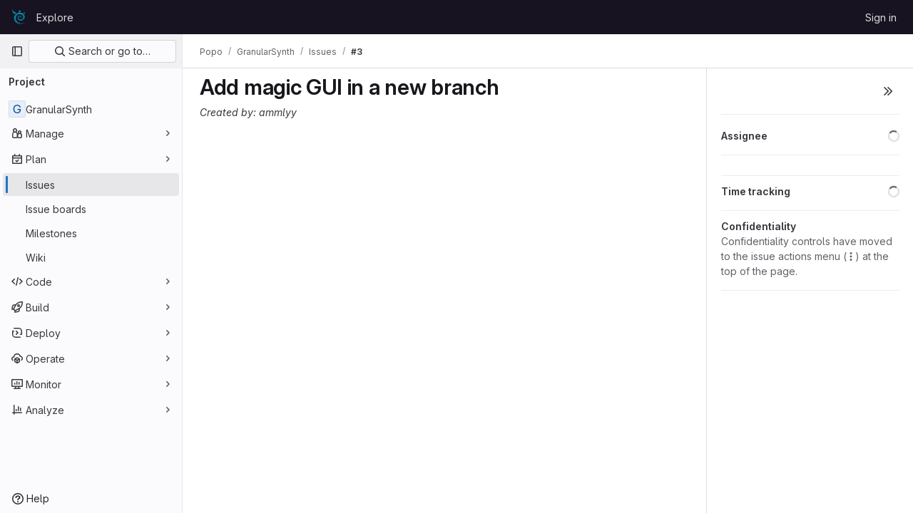

--- FILE ---
content_type: text/css; charset=utf-8
request_url: https://git.eigenlab.org/assets/page_bundles/incidents-3926481f8144c431239d8789c4d53071733c3fb8e3b13f10943992d3ce982fba.css
body_size: 691
content:
@keyframes blinking-dot{0%{opacity:1}25%{opacity:.4}75%{opacity:.4}100%{opacity:1}}.issuable-discussion.incident-timeline-events .main-notes-list::before{content:none}.timeline-event{grid-template-columns:auto minmax(0, 1fr) 2rem}.gl-dark .timeline-event-icon{background-color:#18171d;color:#737278}.create-timeline-event,.edit-timeline-event,.timeline-event{gap:1rem}.create-timeline-event .md-area .gl-form-textarea,.edit-timeline-event .md-area .gl-form-textarea{--tw-shadow:0 0 #0000;--tw-shadow-colored:0 0 #0000;box-shadow:var(--tw-ring-offset-shadow, 0 0 #0000), var(--tw-ring-shadow, 0 0 #0000), var(--tw-shadow)}.timeline-entry-vertical-line::before,.timeline-entry-vertical-line::after{content:"";border-left:2px solid #ececef;position:absolute;left:20px;height:calc(100% + 1rem);top:-1rem}.gl-dark .timeline-entry-vertical-line::before,.gl-dark .timeline-entry-vertical-line::after{border-color:var(--gray-50)}.timeline-entry-vertical-line:first-child::before{content:none}.timeline-entry-vertical-line:first-child::after{top:1rem;height:calc(100% + 1rem)}.timeline-entry-vertical-line:last-child::before{top:-1rem !important;height:2.5rem}.timeline-entry-vertical-line:last-child::after{content:none}.timeline-entry:not(:last-child) .timeline-event-border{padding-bottom:.5rem}.timeline-entry:not(:last-child) .timeline-event-border::after{content:"";position:absolute;border-color:var(--gl-border-color-subtle, var(--gl-color-neutral-50, #ececef));border-width:1px;border-bottom-style:solid;width:calc(100% - 2.5rem - 1rem);bottom:.5rem}.gl-dark .timeline-entry:not(:last-child) .timeline-event-border::after{border-color:var(--gray-50)}.timeline-group:last-child .timeline-entry:last-child .timeline-event-bottom-border,.timeline-group:last-child .create-timeline-event .timeline-event-bottom-border{border-bottom-style:solid;border-bottom-color:var(--gl-border-color-default);border-bottom-width:1px;padding-top:1rem}.timeline-event-note .md p{color:var(--gray-700)}@media(max-width: 768px){.timeline-event-note-date{width:100%}}


--- FILE ---
content_type: text/javascript; charset=utf-8
request_url: https://git.eigenlab.org/assets/webpack/pages.projects.issues.show.dd5ea064.chunk.js
body_size: 671
content:
(this.webpackJsonp=this.webpackJsonp||[]).push([[718],{241:function(e,n,t){t("HVBj"),t("gjpc"),e.exports=t("v07w")},ejqx:function(e,n,t){"use strict";t.d(n,"a",(function(){return i})),t.d(n,"c",(function(){return s})),t.d(n,"b",(function(){return u}));t("byxs");const i="support-bot",s=function(e){try{var n;const t=document.getElementById(e);return null!=t&&null!==(n=t.dataset)&&void 0!==n&&n.initial?JSON.parse(t.dataset.initial):null}catch{return null}},u=function(e){return"incident"===(null==(n=e)?void 0:n.issueType)||function(e){return"issue"===(null==e?void 0:e.issueType)&&(null==e?void 0:e.authorUsername)===i}(e);var n}},v07w:function(e,n,t){"use strict";t.r(n);var i=t("ejqx");const s=Object(i.c)("js-issuable-app");!Object(i.b)(s)&&gon.features.workItemsViewPreference&&gon.current_user_use_work_items_view?async function(){const[{initWorkItemsRoot:e}]=await Promise.all([Promise.all([t.e(27),t.e(40),t.e(51),t.e(41),t.e(857)]).then(t.bind(null,"CmgX"))]);e({workItemType:"issue"})}():async function(){const[{initShow:e}]=await Promise.all([Promise.all([t.e(27),t.e(42),t.e(40),t.e(51),t.e(856)]).then(t.bind(null,"0YcL"))]);e()}()}},[[241,1,0,2]]]);
//# sourceMappingURL=pages.projects.issues.show.dd5ea064.chunk.js.map

--- FILE ---
content_type: text/javascript; charset=utf-8
request_url: https://git.eigenlab.org/assets/webpack/commons-pages.groups.new-pages.import.gitlab_projects.new-pages.import.manifest.new-pages.projects.n-a0973272.dc791a28.chunk.js
body_size: 13566
content:
(this.webpackJsonp=this.webpackJsonp||[]).push([[79,86],{"3A1J":function(t,e,n){"use strict";var o=n("z1xw"),i=n("4lAS"),r=n("EldY"),s=n("Pyw5"),l=n.n(s);const c={name:"ClearIconButton",components:{GlButton:i.a},directives:{GlTooltip:o.a},props:{title:{type:String,required:!1,default:()=>Object(r.b)("ClearIconButton.title","Clear")},tooltipContainer:{required:!1,default:!1,validator:t=>!1===t||"string"==typeof t||t instanceof HTMLElement}}};const a=l()({render:function(){var t=this.$createElement;return(this._self._c||t)("gl-button",this._g({directives:[{name:"gl-tooltip",rawName:"v-gl-tooltip.hover",value:{container:this.tooltipContainer},expression:"{ container: tooltipContainer }",modifiers:{hover:!0}}],staticClass:"gl-clear-icon-button",attrs:{variant:"default",category:"tertiary",size:"small",name:"clear",icon:"clear",title:this.title,"aria-label":this.title}},this.$listeners))},staticRenderFns:[]},void 0,c,void 0,!1,void 0,!1,void 0,void 0,void 0);e.a=a},"3CjL":function(t,e,n){var o=n("6+df"),i=n("3ftC");t.exports=function(t,e,n){return void 0===n&&(n=e,e=void 0),void 0!==n&&(n=(n=i(n))==n?n:0),void 0!==e&&(e=(e=i(e))==e?e:0),o(i(t),e,n)}},"3cHC":function(t,e,n){"use strict";n.d(e,"p",(function(){return i})),n.d(e,"i",(function(){return r})),n.d(e,"j",(function(){return s})),n.d(e,"B",(function(){return l})),n.d(e,"C",(function(){return c})),n.d(e,"A",(function(){return a})),n.d(e,"s",(function(){return u})),n.d(e,"r",(function(){return d})),n.d(e,"t",(function(){return f})),n.d(e,"w",(function(){return p})),n.d(e,"u",(function(){return g})),n.d(e,"v",(function(){return h})),n.d(e,"x",(function(){return b})),n.d(e,"y",(function(){return m})),n.d(e,"a",(function(){return y})),n.d(e,"b",(function(){return v})),n.d(e,"l",(function(){return w})),n.d(e,"z",(function(){return x})),n.d(e,"g",(function(){return O})),n.d(e,"o",(function(){return j})),n.d(e,"n",(function(){return C})),n.d(e,"m",(function(){return k})),n.d(e,"d",(function(){return T})),n.d(e,"k",(function(){return A})),n.d(e,"h",(function(){return S})),n.d(e,"f",(function(){return E})),n.d(e,"e",(function(){return L})),n.d(e,"q",(function(){return B})),n.d(e,"c",(function(){return _}));var o=n("ewH8");const i="sidebar-portal-mount",r="js-super-sidebar-toggle-collapse",s="js-super-sidebar-toggle-expand",l=o.default.observable({ready:!1}),c=o.default.observable({isCollapsed:!1,hasPeeked:!1,isPeek:!1,isPeekable:!1,isHoverPeek:!1,wasHoverPeek:!1}),a=o.default.observable({commands:[],isShown:!1}),u=200,d=500,f="closed",p="will-open",g="open",h="will-close",b="item_without_id",m="nav_panel_unknown",y="click_menu_item",v="click_pinned_menu_item",w=["group","project","organization"],x={"data-track-property":"nav_user_menu","data-track-action":"click_link"},O={"data-track-property":"nav_help_menu","data-track-action":"click_link"},j="sidebar_pinned_section_expanded",C=3650,k="super-sidebar-pinned-nav-item-clicked",T=4,A="super-sidebar-nav-item-current",S=34,E={MAX_COUNT:20,ELIGIBLE_FREQUENCY:3},L=9e5,B={projects:"frequent-projects"},_="groups"},"6+df":function(t,e){t.exports=function(t,e,n){return t==t&&(void 0!==n&&(t=t<=n?t:n),void 0!==e&&(t=t>=e?t:e)),t}},KnFb:function(t,e,n){"use strict";n.d(e,"a",(function(){return c}));const o=new Map,i=new Set;let r=null;const s=t=>{o.forEach((e,n)=>{let{callback:o,eventTypes:i}=e;const s="click"===t.type&&r||t;if(!n.contains(s.target)&&i.includes(t.type))try{o(t)}catch(t){0}}),"click"===t.type&&(r=null)},l=t=>{r=t};const c={bind:(t,e)=>{const{callback:n,eventTypes:c}=function(t){let{arg:e,value:n,modifiers:o}=t;const i=Object.keys(o);return{callback:n,eventTypes:i.length>0?i:["click"]}}(e);o.has(t)||(o.set(t,{callback:n,eventTypes:c}),(t=>{t.forEach(t=>{i.has(t)||("click"===t&&document.addEventListener("mousedown",l),document.addEventListener(t,s,{capture:!0}),i.add(t))}),r=null})(c))},unbind:t=>{const e=o.get(t);var n;e&&(o.delete(t),(n=e.eventTypes).forEach(t=>{i.has(t)&&[...o.values()].every(e=>{let{eventTypes:n}=e;return!n.includes(t)})&&(document.removeEventListener(t,s),i.delete(t))}),n.includes("click")&&!i.has("click")&&document.removeEventListener("mousedown",l))}}},"V5u/":function(t,e,n){"use strict";n.d(e,"a",(function(){return l})),n.d(e,"b",(function(){return c})),n.d(e,"c",(function(){return a})),n.d(e,"d",(function(){return u})),n.d(e,"e",(function(){return r})),n.d(e,"f",(function(){return h})),n.d(e,"g",(function(){return s})),n.d(e,"h",(function(){return i})),n.d(e,"i",(function(){return o})),n.d(e,"j",(function(){return d})),n.d(e,"k",(function(){return p})),n.d(e,"l",(function(){return g})),n.d(e,"m",(function(){return f}));const o="shown",i="hidden",r="beforeClose",s="focusContent",l="ArrowDown",c="ArrowUp",a="End",u="Enter",d="Home",f="Space",p="absolute",g="fixed",h="gl-new-dropdown-contents"},WrwP:function(t,e,n){"use strict";n.r(e),n.d(e,"autoUpdate",(function(){return H})),n.d(e,"computePosition",(function(){return I})),n.d(e,"getOverflowAncestors",(function(){return _})),n.d(e,"platform",(function(){return q}));var o=n("Xz+w"),i=n("tlyx");function r(t){var e;return(null==(e=t.ownerDocument)?void 0:e.defaultView)||window}function s(t){return r(t).getComputedStyle(t)}function l(t){return t instanceof r(t).Node}function c(t){return l(t)?(t.nodeName||"").toLowerCase():"#document"}function a(t){return t instanceof r(t).HTMLElement}function u(t){return t instanceof r(t).Element}function d(t){return"undefined"!=typeof ShadowRoot&&(t instanceof r(t).ShadowRoot||t instanceof ShadowRoot)}function f(t){const{overflow:e,overflowX:n,overflowY:o,display:i}=s(t);return/auto|scroll|overlay|hidden|clip/.test(e+o+n)&&!["inline","contents"].includes(i)}function p(t){return["table","td","th"].includes(c(t))}function g(t){const e=h(),n=s(t);return"none"!==n.transform||"none"!==n.perspective||!!n.containerType&&"normal"!==n.containerType||!e&&!!n.backdropFilter&&"none"!==n.backdropFilter||!e&&!!n.filter&&"none"!==n.filter||["transform","perspective","filter"].some(t=>(n.willChange||"").includes(t))||["paint","layout","strict","content"].some(t=>(n.contain||"").includes(t))}function h(){return!("undefined"==typeof CSS||!CSS.supports)&&CSS.supports("-webkit-backdrop-filter","none")}function b(t){return["html","body","#document"].includes(c(t))}n.d(e,"arrow",(function(){return i.a})),n.d(e,"autoPlacement",(function(){return i.b})),n.d(e,"detectOverflow",(function(){return i.d})),n.d(e,"flip",(function(){return i.e})),n.d(e,"hide",(function(){return i.f})),n.d(e,"inline",(function(){return i.g})),n.d(e,"limitShift",(function(){return i.h})),n.d(e,"offset",(function(){return i.i})),n.d(e,"shift",(function(){return i.j})),n.d(e,"size",(function(){return i.k}));const m=Math.min,y=Math.max,v=Math.round,w=Math.floor,x=t=>({x:t,y:t});function O(t){const e=s(t);let n=parseFloat(e.width)||0,o=parseFloat(e.height)||0;const i=a(t),r=i?t.offsetWidth:n,l=i?t.offsetHeight:o,c=v(n)!==r||v(o)!==l;return c&&(n=r,o=l),{width:n,height:o,$:c}}function j(t){return u(t)?t:t.contextElement}function C(t){const e=j(t);if(!a(e))return x(1);const n=e.getBoundingClientRect(),{width:o,height:i,$:r}=O(e);let s=(r?v(n.width):n.width)/o,l=(r?v(n.height):n.height)/i;return s&&Number.isFinite(s)||(s=1),l&&Number.isFinite(l)||(l=1),{x:s,y:l}}const k=x(0);function T(t,e,n){var o,i;if(void 0===e&&(e=!0),!h())return k;const s=t?r(t):window;return!n||e&&n!==s?k:{x:(null==(o=s.visualViewport)?void 0:o.offsetLeft)||0,y:(null==(i=s.visualViewport)?void 0:i.offsetTop)||0}}function A(t,e,n,i){void 0===e&&(e=!1),void 0===n&&(n=!1);const s=t.getBoundingClientRect(),l=j(t);let c=x(1);e&&(i?u(i)&&(c=C(i)):c=C(t));const a=T(l,n,i);let d=(s.left+a.x)/c.x,f=(s.top+a.y)/c.y,p=s.width/c.x,g=s.height/c.y;if(l){const t=r(l),e=i&&u(i)?r(i):i;let n=t.frameElement;for(;n&&i&&e!==t;){const t=C(n),e=n.getBoundingClientRect(),o=getComputedStyle(n),i=e.left+(n.clientLeft+parseFloat(o.paddingLeft))*t.x,s=e.top+(n.clientTop+parseFloat(o.paddingTop))*t.y;d*=t.x,f*=t.y,p*=t.x,g*=t.y,d+=i,f+=s,n=r(n).frameElement}}return Object(o.r)({width:p,height:g,x:d,y:f})}function S(t){return((l(t)?t.ownerDocument:t.document)||window.document).documentElement}function E(t){return u(t)?{scrollLeft:t.scrollLeft,scrollTop:t.scrollTop}:{scrollLeft:t.pageXOffset,scrollTop:t.pageYOffset}}function L(t){return A(S(t)).left+E(t).scrollLeft}function B(t){if("html"===c(t))return t;const e=t.assignedSlot||t.parentNode||d(t)&&t.host||S(t);return d(e)?e.host:e}function _(t,e){var n;void 0===e&&(e=[]);const o=function t(e){const n=B(e);return b(n)?e.ownerDocument?e.ownerDocument.body:e.body:a(n)&&f(n)?n:t(n)}(t),i=o===(null==(n=t.ownerDocument)?void 0:n.body),s=r(o);return i?e.concat(s,s.visualViewport||[],f(o)?o:[]):e.concat(o,_(o))}function R(t,e,n){let i;if("viewport"===e)i=function(t,e){const n=r(t),o=S(t),i=n.visualViewport;let s=o.clientWidth,l=o.clientHeight,c=0,a=0;if(i){s=i.width,l=i.height;const t=h();(!t||t&&"fixed"===e)&&(c=i.offsetLeft,a=i.offsetTop)}return{width:s,height:l,x:c,y:a}}(t,n);else if("document"===e)i=function(t){const e=S(t),n=E(t),o=t.ownerDocument.body,i=y(e.scrollWidth,e.clientWidth,o.scrollWidth,o.clientWidth),r=y(e.scrollHeight,e.clientHeight,o.scrollHeight,o.clientHeight);let l=-n.scrollLeft+L(t);const c=-n.scrollTop;return"rtl"===s(o).direction&&(l+=y(e.clientWidth,o.clientWidth)-i),{width:i,height:r,x:l,y:c}}(S(t));else if(u(e))i=function(t,e){const n=A(t,!0,"fixed"===e),o=n.top+t.clientTop,i=n.left+t.clientLeft,r=a(t)?C(t):x(1);return{width:t.clientWidth*r.x,height:t.clientHeight*r.y,x:i*r.x,y:o*r.y}}(e,n);else{const n=T(t);i={...e,x:e.x-n.x,y:e.y-n.y}}return Object(o.r)(i)}function D(t,e){const n=B(t);return!(n===e||!u(n)||b(n))&&("fixed"===s(n).position||D(n,e))}function P(t,e){return a(t)&&"fixed"!==s(t).position?e?e(t):t.offsetParent:null}function $(t,e){const n=r(t);if(!a(t))return n;let o=P(t,e);for(;o&&p(o)&&"static"===s(o).position;)o=P(o,e);return o&&("html"===c(o)||"body"===c(o)&&"static"===s(o).position&&!g(o))?n:o||function(t){let e=B(t);for(;a(e)&&!b(e);){if(g(e))return e;e=B(e)}return null}(t)||n}function F(t,e,n){const o=a(e),i=S(e),r="fixed"===n,s=A(t,!0,r,e);let l={scrollLeft:0,scrollTop:0};const u=x(0);if(o||!o&&!r)if(("body"!==c(e)||f(i))&&(l=E(e)),a(e)){const t=A(e,!0,r,e);u.x=t.x+e.clientLeft,u.y=t.y+e.clientTop}else i&&(u.x=L(i));return{x:s.left+l.scrollLeft-u.x,y:s.top+l.scrollTop-u.y,width:s.width,height:s.height}}const q={getClippingRect:function(t){let{element:e,boundary:n,rootBoundary:o,strategy:i}=t;const r=[..."clippingAncestors"===n?function(t,e){const n=e.get(t);if(n)return n;let o=_(t).filter(t=>u(t)&&"body"!==c(t)),i=null;const r="fixed"===s(t).position;let l=r?B(t):t;for(;u(l)&&!b(l);){const e=s(l),n=g(l);n||"fixed"!==e.position||(i=null);(r?!n&&!i:!n&&"static"===e.position&&!!i&&["absolute","fixed"].includes(i.position)||f(l)&&!n&&D(t,l))?o=o.filter(t=>t!==l):i=e,l=B(l)}return e.set(t,o),o}(e,this._c):[].concat(n),o],l=r[0],a=r.reduce((t,n)=>{const o=R(e,n,i);return t.top=y(o.top,t.top),t.right=m(o.right,t.right),t.bottom=m(o.bottom,t.bottom),t.left=y(o.left,t.left),t},R(e,l,i));return{width:a.right-a.left,height:a.bottom-a.top,x:a.left,y:a.top}},convertOffsetParentRelativeRectToViewportRelativeRect:function(t){let{rect:e,offsetParent:n,strategy:o}=t;const i=a(n),r=S(n);if(n===r)return e;let s={scrollLeft:0,scrollTop:0},l=x(1);const u=x(0);if((i||!i&&"fixed"!==o)&&(("body"!==c(n)||f(r))&&(s=E(n)),a(n))){const t=A(n);l=C(n),u.x=t.x+n.clientLeft,u.y=t.y+n.clientTop}return{width:e.width*l.x,height:e.height*l.y,x:e.x*l.x-s.scrollLeft*l.x+u.x,y:e.y*l.y-s.scrollTop*l.y+u.y}},isElement:u,getDimensions:function(t){return O(t)},getOffsetParent:$,getDocumentElement:S,getScale:C,async getElementRects(t){let{reference:e,floating:n,strategy:o}=t;const i=this.getOffsetParent||$,r=this.getDimensions;return{reference:F(e,await i(n),o),floating:{x:0,y:0,...await r(n)}}},getClientRects:t=>Array.from(t.getClientRects()),isRTL:t=>"rtl"===s(t).direction};function H(t,e,n,o){void 0===o&&(o={});const{ancestorScroll:i=!0,ancestorResize:r=!0,elementResize:s="function"==typeof ResizeObserver,layoutShift:l="function"==typeof IntersectionObserver,animationFrame:c=!1}=o,a=j(t),u=i||r?[...a?_(a):[],..._(e)]:[];u.forEach(t=>{i&&t.addEventListener("scroll",n,{passive:!0}),r&&t.addEventListener("resize",n)});const d=a&&l?function(t,e){let n,o=null;const i=S(t);function r(){clearTimeout(n),o&&o.disconnect(),o=null}return function s(l,c){void 0===l&&(l=!1),void 0===c&&(c=1),r();const{left:a,top:u,width:d,height:f}=t.getBoundingClientRect();if(l||e(),!d||!f)return;const p={rootMargin:-w(u)+"px "+-w(i.clientWidth-(a+d))+"px "+-w(i.clientHeight-(u+f))+"px "+-w(a)+"px",threshold:y(0,m(1,c))||1};let g=!0;function h(t){const e=t[0].intersectionRatio;if(e!==c){if(!g)return s();e?s(!1,e):n=setTimeout(()=>{s(!1,1e-7)},100)}g=!1}try{o=new IntersectionObserver(h,{...p,root:i.ownerDocument})}catch(t){o=new IntersectionObserver(h,p)}o.observe(t)}(!0),r}(a,n):null;let f,p=-1,g=null;s&&(g=new ResizeObserver(t=>{let[o]=t;o&&o.target===a&&g&&(g.unobserve(e),cancelAnimationFrame(p),p=requestAnimationFrame(()=>{g&&g.observe(e)})),n()}),a&&!c&&g.observe(a),g.observe(e));let h=c?A(t):null;return c&&function e(){const o=A(t);!h||o.x===h.x&&o.y===h.y&&o.width===h.width&&o.height===h.height||n();h=o,f=requestAnimationFrame(e)}(),n(),()=>{u.forEach(t=>{i&&t.removeEventListener("scroll",n),r&&t.removeEventListener("resize",n)}),d&&d(),g&&g.disconnect(),g=null,c&&cancelAnimationFrame(f)}}const I=(t,e,n)=>{const o=new Map,r={platform:q,...n},s={...r.platform,_c:o};return Object(i.c)(t,e,{...r,platform:s})}},"Xz+w":function(t,e,n){"use strict";n.d(e,"a",(function(){return u})),n.d(e,"b",(function(){return d})),n.d(e,"c",(function(){return p})),n.d(e,"d",(function(){return m})),n.d(e,"e",(function(){return y})),n.d(e,"f",(function(){return h})),n.d(e,"g",(function(){return v})),n.d(e,"h",(function(){return w})),n.d(e,"i",(function(){return g})),n.d(e,"j",(function(){return x})),n.d(e,"k",(function(){return O})),n.d(e,"l",(function(){return j})),n.d(e,"m",(function(){return f})),n.d(e,"n",(function(){return b})),n.d(e,"o",(function(){return l})),n.d(e,"p",(function(){return s})),n.d(e,"q",(function(){return r})),n.d(e,"r",(function(){return C})),n.d(e,"s",(function(){return o}));const o=["top","right","bottom","left"],i=["start","end"],r=o.reduce((t,e)=>t.concat(e,e+"-"+i[0],e+"-"+i[1]),[]),s=Math.min,l=Math.max,c=(Math.round,Math.floor,{left:"right",right:"left",bottom:"top",top:"bottom"}),a={start:"end",end:"start"};function u(t,e,n){return l(t,s(e,n))}function d(t,e){return"function"==typeof t?t(e):t}function f(t){return t.split("-")[0]}function p(t){return t.split("-")[1]}function g(t){return"x"===t?"y":"x"}function h(t){return"y"===t?"height":"width"}function b(t){return["top","bottom"].includes(f(t))?"y":"x"}function m(t){return g(b(t))}function y(t,e,n){void 0===n&&(n=!1);const o=p(t),i=m(t),r=h(i);let s="x"===i?o===(n?"end":"start")?"right":"left":"start"===o?"bottom":"top";return e.reference[r]>e.floating[r]&&(s=O(s)),[s,O(s)]}function v(t){const e=O(t);return[w(t),e,w(e)]}function w(t){return t.replace(/start|end/g,t=>a[t])}function x(t,e,n,o){const i=p(t);let r=function(t,e,n){const o=["left","right"],i=["right","left"],r=["top","bottom"],s=["bottom","top"];switch(t){case"top":case"bottom":return n?e?i:o:e?o:i;case"left":case"right":return e?r:s;default:return[]}}(f(t),"start"===n,o);return i&&(r=r.map(t=>t+"-"+i),e&&(r=r.concat(r.map(w)))),r}function O(t){return t.replace(/left|right|bottom|top/g,t=>c[t])}function j(t){return"number"!=typeof t?function(t){return{top:0,right:0,bottom:0,left:0,...t}}(t):{top:t,right:t,bottom:t,left:t}}function C(t){const{x:e,y:n,width:o,height:i}=t;return{width:o,height:i,top:n,left:e,right:e+o,bottom:n+i,x:e,y:n}}},hIHU:function(t,e,n){"use strict";n.d(e,"c",(function(){return u})),n.d(e,"d",(function(){return f})),n.d(e,"b",(function(){return p})),n.d(e,"a",(function(){return g}));var o=n("Tmea"),i=n.n(o),r=n("eVUo"),s=n("NmEs"),l=n("ygVz"),c=n("3cHC");const a=function(){return document.querySelector(".page-with-super-sidebar")},u=function(){return a().classList.contains("page-with-super-sidebar-collapsed")},d=function(){return r.a.windowWidth()>=r.b.xl},f=function(t,e){a().classList.toggle("page-with-super-sidebar-collapsed",t),c.C.isPeek=!1,c.C.isPeekable=t,c.C.hasPeeked=!1,c.C.isHoverPeek=!1,c.C.wasHoverPeek=!1,c.C.isCollapsed=t,e&&d()&&Object(s.O)("super_sidebar_collapsed",t,{expires:3650})},p=function(t=!1){let e=!0;d()&&(e=!t&&"true"===Object(s.j)("super_sidebar_collapsed")),f(e,!1)},g=function(t=!1){let e=window.innerWidth;const n=i()((function(){const n=window.innerWidth;if(e!==n){const e=c.C.isCollapsed;p(t);const n=c.C.isCollapsed;!e&&n&&l.b.event(void 0,"nav_hide",{label:"browser_resize",property:"nav_sidebar"})}e=n}),100);return window.addEventListener("resize",n),function(){return window.removeEventListener("resize",n)}}},iN9h:function(t,e,n){"use strict";var o=n("3A1J"),i=n("PrLL"),r=n("s1D3"),s=n("FkSe"),l=n("EldY"),c=n("Pyw5"),a=n.n(c);const u={name:"GlSearchBoxByType",components:{GlClearIconButton:o.a,GlIcon:r.a,GlFormInput:i.a,GlLoadingIcon:s.a},inheritAttrs:!1,model:{prop:"value",event:"input"},props:{value:{type:String,required:!1,default:""},borderless:{type:Boolean,required:!1,default:!1},clearButtonTitle:{type:String,required:!1,default:()=>Object(l.b)("GlSearchBoxByType.clearButtonTitle","Clear")},disabled:{type:Boolean,required:!1,default:!1},isLoading:{type:Boolean,required:!1,default:!1},tooltipContainer:{required:!1,default:!1,validator:t=>!1===t||"string"==typeof t||t instanceof HTMLElement}},computed:{inputAttributes(){const t={type:"search",placeholder:Object(l.b)("GlSearchBoxByType.input.placeholder","Search"),...this.$attrs};return t["aria-label"]||(t["aria-label"]=t.placeholder),t},hasValue(){return Boolean(this.value.length)},inputListeners(){return{...this.$listeners,input:this.onInput,focusin:this.onFocusin,focusout:this.onFocusout}},showClearButton(){return this.hasValue&&!this.disabled}},methods:{isInputOrClearButton(t){var e,n;return t===(null===(e=this.$refs.input)||void 0===e?void 0:e.$el)||t===(null===(n=this.$refs.clearButton)||void 0===n?void 0:n.$el)},clearInput(){this.onInput(""),this.focusInput()},focusInput(){this.$refs.input.$el.focus()},onInput(t){this.$emit("input",t)},onFocusout(t){const{relatedTarget:e}=t;this.isInputOrClearButton(e)||this.$emit("focusout",t)},onFocusin(t){const{relatedTarget:e}=t;this.isInputOrClearButton(e)||this.$emit("focusin",t)}}};const d=a()({render:function(){var t=this,e=t.$createElement,n=t._self._c||e;return n("div",{staticClass:"gl-search-box-by-type"},[n("gl-icon",{staticClass:"gl-search-box-by-type-search-icon",attrs:{name:"search",variant:"subtle"}}),t._v(" "),n("gl-form-input",t._g(t._b({ref:"input",class:{"gl-search-box-by-type-input":!t.borderless,"gl-search-box-by-type-input-borderless":t.borderless},attrs:{value:t.value,disabled:t.disabled}},"gl-form-input",t.inputAttributes,!1),t.inputListeners)),t._v(" "),t.isLoading||t.showClearButton?n("div",{staticClass:"gl-search-box-by-type-right-icons"},[t.isLoading?n("gl-loading-icon",{staticClass:"gl-search-box-by-type-loading-icon"}):t._e(),t._v(" "),t.showClearButton?n("gl-clear-icon-button",{ref:"clearButton",staticClass:"gl-search-box-by-type-clear gl-clear-icon-button",attrs:{title:t.clearButtonTitle,"tooltip-container":t.tooltipContainer},on:{click:function(e){return e.stopPropagation(),t.clearInput.apply(null,arguments)},focusin:t.onFocusin,focusout:t.onFocusout}}):t._e()],1):t._e()],1)},staticRenderFns:[]},void 0,u,void 0,!1,void 0,!1,void 0,void 0,void 0);e.a=d},qaCH:function(t,e,n){"use strict";n.d(e,"a",(function(){return h}));var o=n("o4PY"),i=n.n(o),r=n("tlyx"),s=n("WrwP"),l=n("XBTk"),c=n("V5u/"),a=n("Qog8"),u=n("KnFb"),d=n("4lAS"),f=n("s1D3");var p=n("Pyw5"),g=n.n(p);const h="gl-new-dropdown";const b={name:"BaseDropdown",BASE_DROPDOWN_CLASS:h,components:{GlButton:d.a,GlIcon:f.a},directives:{Outside:u.a},props:{toggleText:{type:String,required:!1,default:""},textSrOnly:{type:Boolean,required:!1,default:!1},block:{type:Boolean,required:!1,default:!1},category:{type:String,required:!1,default:l.o.primary,validator:t=>Object.keys(l.o).includes(t)},variant:{type:String,required:!1,default:l.z.default,validator:t=>Object.keys(l.z).includes(t)},size:{type:String,required:!1,default:"medium",validator:t=>Object.keys(l.p).includes(t)},icon:{type:String,required:!1,default:""},disabled:{type:Boolean,required:!1,default:!1},loading:{type:Boolean,required:!1,default:!1},toggleClass:{type:[String,Array,Object],required:!1,default:null},noCaret:{type:Boolean,required:!1,default:!1},placement:{type:String,required:!1,default:"bottom-start",validator:t=>(["left","center","right"].includes(t)&&Object(a.i)(`GlDisclosureDropdown/GlCollapsibleListbox: "${t}" placement is deprecated.\n            Use ${l.y[t]} instead.`),Object.keys(l.y).includes(t))},ariaHaspopup:{type:[String,Boolean],required:!1,default:!1,validator:t=>["menu","listbox","tree","grid","dialog",!0,!1].includes(t)},toggleId:{type:String,required:!0},ariaLabelledby:{type:String,required:!1,default:null},offset:{type:[Number,Object],required:!1,default:()=>({mainAxis:8})},fluidWidth:{type:Boolean,required:!1,default:!1},positioningStrategy:{type:String,required:!1,default:c.k,validator:t=>[c.k,c.l].includes(t)}},data:()=>({openedYet:!1,visible:!1,baseDropdownId:i()("base-dropdown-")}),computed:{hasNoVisibleToggleText(){var t;return!(null!==(t=this.toggleText)&&void 0!==t&&t.length)||this.textSrOnly},isIconOnly(){return Boolean(this.icon&&this.hasNoVisibleToggleText)},isEllipsisButton(){return this.isIconOnly&&"ellipsis_h"===this.icon},isCaretOnly(){return!this.noCaret&&!this.icon&&this.hasNoVisibleToggleText},ariaAttributes(){return{"aria-haspopup":this.ariaHaspopup,"aria-expanded":String(this.visible),"aria-controls":this.baseDropdownId,"aria-labelledby":this.toggleLabelledBy}},toggleButtonClasses(){return[this.toggleClass,{"gl-new-dropdown-toggle":!0,"button-ellipsis-horizontal":this.isEllipsisButton,"gl-new-dropdown-icon-only btn-icon":this.isIconOnly&&!this.isEllipsisButton,"gl-new-dropdown-toggle-no-caret":this.noCaret,"gl-new-dropdown-caret-only btn-icon":this.isCaretOnly}]},toggleButtonTextClasses(){return this.block?"gl-w-full":""},toggleLabelledBy(){return this.ariaLabelledby?`${this.ariaLabelledby} ${this.toggleId}`:this.toggleId},isDefaultToggle(){return!this.$scopedSlots.toggle},toggleOptions(){return this.isDefaultToggle?{is:d.a,icon:this.icon,block:this.block,buttonTextClasses:this.toggleButtonTextClasses,category:this.category,variant:this.variant,size:this.size,disabled:this.disabled,loading:this.loading,class:this.toggleButtonClasses,...this.ariaAttributes,listeners:{keydown:t=>this.onKeydown(t),click:t=>this.toggle(t)}}:{is:"div",class:"gl-new-dropdown-custom-toggle",listeners:{keydown:t=>this.onKeydown(t),click:t=>this.toggle(t)}}},toggleListeners(){return this.toggleOptions.listeners},toggleAttributes(){const{listeners:t,is:e,...n}=this.toggleOptions;return n},toggleComponent(){return this.toggleOptions.is},toggleElement(){var t;return this.$refs.toggle.$el||(null===(t=this.$refs.toggle)||void 0===t?void 0:t.firstElementChild)},panelClasses(){return{"!gl-block":this.visible,"!gl-w-31":!this.fluidWidth,"gl-fixed":this.openedYet&&this.isFixed,"gl-absolute":this.openedYet&&!this.isFixed}},isFixed(){return this.positioningStrategy===c.l},floatingUIConfig(){const t=l.y[this.placement],[,e]=t.split("-");return{placement:t,strategy:this.positioningStrategy,middleware:[Object(r.i)(this.offset),Object(r.b)({alignment:e,allowedPlacements:l.w[this.placement]}),Object(r.j)(),Object(r.a)({element:this.$refs.dropdownArrow}),Object(r.k)({apply:t=>{var e;let{availableHeight:n,elements:o}=t;const i=o.floating.querySelector("."+c.f);if(!i)return;const r=n-(null!==(e=this.nonScrollableContentHeight)&&void 0!==e?e:0)-8;Object.assign(i.style,{maxHeight:Math.max(r,0)+"px"})}})]}}},watch:{ariaAttributes:{deep:!0,handler(t){this.$scopedSlots.toggle&&Object.keys(t).forEach(e=>{this.toggleElement.setAttribute(e,t[e])})}}},mounted(){this.checkToggleFocusable()},beforeDestroy(){this.stopFloating()},methods:{checkToggleFocusable(){Object(a.g)(this.toggleElement)||Object(a.h)(this.toggleElement)||Object(a.i)("GlDisclosureDropdown/GlCollapsibleListbox: Toggle is missing a 'tabindex' and cannot be focused.\n          Use 'a' or 'button' element instead or make sure to add 'role=\"button\"' along with 'tabindex' otherwise.",this.$el)},getArrowOffsets(t){const e={top:{staticSide:"bottom",rotation:"225deg"},bottom:{staticSide:"top",rotation:"45deg"},left:{staticSide:"right",rotation:"135deg"},right:{staticSide:"left",rotation:"315deg"}};return e[null==t?void 0:t.split("-")[0]]||e.bottom},async startFloating(){this.calculateNonScrollableAreaHeight(),this.observer=new MutationObserver(this.calculateNonScrollableAreaHeight),this.observer.observe(this.$refs.content,{childList:!0,subtree:!0}),this.stopAutoUpdate=Object(s.autoUpdate)(this.toggleElement,this.$refs.content,async()=>{const t=await Object(s.computePosition)(this.toggleElement,this.$refs.content,this.floatingUIConfig);if(!this.$refs.content)return;const{x:e,y:n,middlewareData:o,placement:i}=t,{rotation:r,staticSide:l}=this.getArrowOffsets(i);if(Object.assign(this.$refs.content.style,{left:e+"px",top:n+"px"}),o&&o.arrow){const{x:t,y:e}=o.arrow,n=this.toggleElement.getBoundingClientRect(),i=this.$refs.content.getBoundingClientRect(),s=n.width>i.width?Math.min(Math.max(t,24),i.width-24):t;Object.assign(this.$refs.dropdownArrow.style,{left:null!=t?s+"px":"",top:null!=e?e+"px":"",right:"",bottom:"",[l]:"-4px",transform:`rotate(${r})`})}})},stopFloating(){var t,e;null===(t=this.observer)||void 0===t||t.disconnect(),null===(e=this.stopAutoUpdate)||void 0===e||e.call(this)},async toggle(t){if(t&&this.visible){let e=!1;if(this.$emit(c.e,{originalEvent:t,preventDefault(){e=!0}}),e)return!1}return this.visible=!this.visible,this.visible?(await this.$nextTick(),this.openedYet=!0,this.startFloating(),this.$emit(c.i)):(this.stopFloating(),this.$emit(c.h)),!0},open(){this.visible||this.toggle()},close(t){this.visible&&this.toggle(t)},async closeAndFocus(t){if(!this.visible)return;const e=this.$el.contains(document.activeElement),n=await this.toggle(t);e&&n&&this.focusToggle()},focusToggle(){this.toggleElement.focus()},onKeydown(t){const{code:e,target:{tagName:n}}=t;let o=!0,i=!0;"BUTTON"===n?(o=!1,i=!1):"A"===n&&(o=!1),(e===c.d&&o||e===c.m&&i)&&this.toggle(t),e===c.a&&this.$emit(c.g,t)},calculateNonScrollableAreaHeight(){var t;const e=null===(t=this.$refs.content)||void 0===t?void 0:t.querySelector("."+c.f);if(!e)return;const n=this.$refs.content.getBoundingClientRect(),o=e.getBoundingClientRect();this.nonScrollableContentHeight=n.height-o.height}}};const m=g()({render:function(){var t=this,e=t.$createElement,n=t._self._c||e;return n("div",{directives:[{name:"outside",rawName:"v-outside.click.focusin",value:t.close,expression:"close",modifiers:{click:!0,focusin:!0}}],class:[t.$options.BASE_DROPDOWN_CLASS,{"!gl-block":t.block}]},[n(t.toggleComponent,t._g(t._b({ref:"toggle",tag:"component",attrs:{id:t.toggleId,"data-testid":"base-dropdown-toggle"},on:{keydown:function(e){return!e.type.indexOf("key")&&t._k(e.keyCode,"esc",27,e.key,["Esc","Escape"])?null:(e.stopPropagation(),e.preventDefault(),t.close.apply(null,arguments))}}},"component",t.toggleAttributes,!1),t.toggleListeners),[t._t("toggle",(function(){return[n("span",{staticClass:"gl-new-dropdown-button-text",class:{"gl-sr-only":t.textSrOnly}},[t._v("\n        "+t._s(t.toggleText)+"\n      ")]),t._v(" "),t.noCaret?t._e():n("gl-icon",{staticClass:"gl-button-icon gl-new-dropdown-chevron",attrs:{name:"chevron-down"}})]}))],2),t._v(" "),n("div",{ref:"content",staticClass:"gl-new-dropdown-panel",class:t.panelClasses,attrs:{id:t.baseDropdownId,"data-testid":"base-dropdown-menu"},on:{keydown:function(e){return!e.type.indexOf("key")&&t._k(e.keyCode,"esc",27,e.key,["Esc","Escape"])?null:(e.stopPropagation(),e.preventDefault(),t.closeAndFocus.apply(null,arguments))}}},[n("div",{ref:"dropdownArrow",staticClass:"gl-new-dropdown-arrow"}),t._v(" "),n("div",{staticClass:"gl-new-dropdown-inner"},[t._t("default")],2)])],1)},staticRenderFns:[]},void 0,b,void 0,!1,void 0,!1,void 0,void 0,void 0);e.b=m},tlyx:function(t,e,n){"use strict";n.d(e,"a",(function(){return l})),n.d(e,"b",(function(){return c})),n.d(e,"c",(function(){return r})),n.d(e,"d",(function(){return s})),n.d(e,"e",(function(){return a})),n.d(e,"f",(function(){return f})),n.d(e,"g",(function(){return g})),n.d(e,"h",(function(){return m})),n.d(e,"i",(function(){return h})),n.d(e,"j",(function(){return b})),n.d(e,"k",(function(){return y}));var o=n("Xz+w");function i(t,e,n){let{reference:i,floating:r}=t;const s=Object(o.n)(e),l=Object(o.d)(e),c=Object(o.f)(l),a=Object(o.m)(e),u="y"===s,d=i.x+i.width/2-r.width/2,f=i.y+i.height/2-r.height/2,p=i[c]/2-r[c]/2;let g;switch(a){case"top":g={x:d,y:i.y-r.height};break;case"bottom":g={x:d,y:i.y+i.height};break;case"right":g={x:i.x+i.width,y:f};break;case"left":g={x:i.x-r.width,y:f};break;default:g={x:i.x,y:i.y}}switch(Object(o.c)(e)){case"start":g[l]-=p*(n&&u?-1:1);break;case"end":g[l]+=p*(n&&u?-1:1)}return g}const r=async(t,e,n)=>{const{placement:o="bottom",strategy:r="absolute",middleware:s=[],platform:l}=n,c=s.filter(Boolean),a=await(null==l.isRTL?void 0:l.isRTL(e));let u=await l.getElementRects({reference:t,floating:e,strategy:r}),{x:d,y:f}=i(u,o,a),p=o,g={},h=0;for(let n=0;n<c.length;n++){const{name:s,fn:b}=c[n],{x:m,y:y,data:v,reset:w}=await b({x:d,y:f,initialPlacement:o,placement:p,strategy:r,middlewareData:g,rects:u,platform:l,elements:{reference:t,floating:e}});d=null!=m?m:d,f=null!=y?y:f,g={...g,[s]:{...g[s],...v}},w&&h<=50&&(h++,"object"==typeof w&&(w.placement&&(p=w.placement),w.rects&&(u=!0===w.rects?await l.getElementRects({reference:t,floating:e,strategy:r}):w.rects),({x:d,y:f}=i(u,p,a))),n=-1)}return{x:d,y:f,placement:p,strategy:r,middlewareData:g}};async function s(t,e){var n;void 0===e&&(e={});const{x:i,y:r,platform:s,rects:l,elements:c,strategy:a}=t,{boundary:u="clippingAncestors",rootBoundary:d="viewport",elementContext:f="floating",altBoundary:p=!1,padding:g=0}=Object(o.b)(e,t),h=Object(o.l)(g),b=c[p?"floating"===f?"reference":"floating":f],m=Object(o.r)(await s.getClippingRect({element:null==(n=await(null==s.isElement?void 0:s.isElement(b)))||n?b:b.contextElement||await(null==s.getDocumentElement?void 0:s.getDocumentElement(c.floating)),boundary:u,rootBoundary:d,strategy:a})),y="floating"===f?{x:i,y:r,width:l.floating.width,height:l.floating.height}:l.reference,v=await(null==s.getOffsetParent?void 0:s.getOffsetParent(c.floating)),w=await(null==s.isElement?void 0:s.isElement(v))&&await(null==s.getScale?void 0:s.getScale(v))||{x:1,y:1},x=Object(o.r)(s.convertOffsetParentRelativeRectToViewportRelativeRect?await s.convertOffsetParentRelativeRectToViewportRelativeRect({elements:c,rect:y,offsetParent:v,strategy:a}):y);return{top:(m.top-x.top+h.top)/w.y,bottom:(x.bottom-m.bottom+h.bottom)/w.y,left:(m.left-x.left+h.left)/w.x,right:(x.right-m.right+h.right)/w.x}}const l=t=>({name:"arrow",options:t,async fn(e){const{x:n,y:i,placement:r,rects:s,platform:l,elements:c,middlewareData:a}=e,{element:u,padding:d=0}=Object(o.b)(t,e)||{};if(null==u)return{};const f=Object(o.l)(d),p={x:n,y:i},g=Object(o.d)(r),h=Object(o.f)(g),b=await l.getDimensions(u),m="y"===g,y=m?"top":"left",v=m?"bottom":"right",w=m?"clientHeight":"clientWidth",x=s.reference[h]+s.reference[g]-p[g]-s.floating[h],O=p[g]-s.reference[g],j=await(null==l.getOffsetParent?void 0:l.getOffsetParent(u));let C=j?j[w]:0;C&&await(null==l.isElement?void 0:l.isElement(j))||(C=c.floating[w]||s.floating[h]);const k=x/2-O/2,T=C/2-b[h]/2-1,A=Object(o.p)(f[y],T),S=Object(o.p)(f[v],T),E=A,L=C-b[h]-S,B=C/2-b[h]/2+k,_=Object(o.a)(E,B,L),R=!a.arrow&&null!=Object(o.c)(r)&&B!==_&&s.reference[h]/2-(B<E?A:S)-b[h]/2<0,D=R?B<E?B-E:B-L:0;return{[g]:p[g]+D,data:{[g]:_,centerOffset:B-_-D,...R&&{alignmentOffset:D}},reset:R}}});const c=function(t){return void 0===t&&(t={}),{name:"autoPlacement",options:t,async fn(e){var n,i,r;const{rects:l,middlewareData:c,placement:a,platform:u,elements:d}=e,{crossAxis:f=!1,alignment:p,allowedPlacements:g=o.q,autoAlignment:h=!0,...b}=Object(o.b)(t,e),m=void 0!==p||g===o.q?function(t,e,n){return(t?[...n.filter(e=>Object(o.c)(e)===t),...n.filter(e=>Object(o.c)(e)!==t)]:n.filter(t=>Object(o.m)(t)===t)).filter(n=>!t||(Object(o.c)(n)===t||!!e&&Object(o.h)(n)!==n))}(p||null,h,g):g,y=await s(e,b),v=(null==(n=c.autoPlacement)?void 0:n.index)||0,w=m[v];if(null==w)return{};const x=Object(o.e)(w,l,await(null==u.isRTL?void 0:u.isRTL(d.floating)));if(a!==w)return{reset:{placement:m[0]}};const O=[y[Object(o.m)(w)],y[x[0]],y[x[1]]],j=[...(null==(i=c.autoPlacement)?void 0:i.overflows)||[],{placement:w,overflows:O}],C=m[v+1];if(C)return{data:{index:v+1,overflows:j},reset:{placement:C}};const k=j.map(t=>{const e=Object(o.c)(t.placement);return[t.placement,e&&f?t.overflows.slice(0,2).reduce((t,e)=>t+e,0):t.overflows[0],t.overflows]}).sort((t,e)=>t[1]-e[1]),T=(null==(r=k.filter(t=>t[2].slice(0,Object(o.c)(t[0])?2:3).every(t=>t<=0))[0])?void 0:r[0])||k[0][0];return T!==a?{data:{index:v+1,overflows:j},reset:{placement:T}}:{}}}},a=function(t){return void 0===t&&(t={}),{name:"flip",options:t,async fn(e){var n,i;const{placement:r,middlewareData:l,rects:c,initialPlacement:a,platform:u,elements:d}=e,{mainAxis:f=!0,crossAxis:p=!0,fallbackPlacements:g,fallbackStrategy:h="bestFit",fallbackAxisSideDirection:b="none",flipAlignment:m=!0,...y}=Object(o.b)(t,e);if(null!=(n=l.arrow)&&n.alignmentOffset)return{};const v=Object(o.m)(r),w=Object(o.n)(a),x=Object(o.m)(a)===a,O=await(null==u.isRTL?void 0:u.isRTL(d.floating)),j=g||(x||!m?[Object(o.k)(a)]:Object(o.g)(a)),C="none"!==b;!g&&C&&j.push(...Object(o.j)(a,m,b,O));const k=[a,...j],T=await s(e,y),A=[];let S=(null==(i=l.flip)?void 0:i.overflows)||[];if(f&&A.push(T[v]),p){const t=Object(o.e)(r,c,O);A.push(T[t[0]],T[t[1]])}if(S=[...S,{placement:r,overflows:A}],!A.every(t=>t<=0)){var E,L;const t=((null==(E=l.flip)?void 0:E.index)||0)+1,e=k[t];if(e)return{data:{index:t,overflows:S},reset:{placement:e}};let n=null==(L=S.filter(t=>t.overflows[0]<=0).sort((t,e)=>t.overflows[1]-e.overflows[1])[0])?void 0:L.placement;if(!n)switch(h){case"bestFit":{var B;const t=null==(B=S.filter(t=>{if(C){const e=Object(o.n)(t.placement);return e===w||"y"===e}return!0}).map(t=>[t.placement,t.overflows.filter(t=>t>0).reduce((t,e)=>t+e,0)]).sort((t,e)=>t[1]-e[1])[0])?void 0:B[0];t&&(n=t);break}case"initialPlacement":n=a}if(r!==n)return{reset:{placement:n}}}return{}}}};function u(t,e){return{top:t.top-e.height,right:t.right-e.width,bottom:t.bottom-e.height,left:t.left-e.width}}function d(t){return o.s.some(e=>t[e]>=0)}const f=function(t){return void 0===t&&(t={}),{name:"hide",options:t,async fn(e){const{rects:n}=e,{strategy:i="referenceHidden",...r}=Object(o.b)(t,e);switch(i){case"referenceHidden":{const t=u(await s(e,{...r,elementContext:"reference"}),n.reference);return{data:{referenceHiddenOffsets:t,referenceHidden:d(t)}}}case"escaped":{const t=u(await s(e,{...r,altBoundary:!0}),n.floating);return{data:{escapedOffsets:t,escaped:d(t)}}}default:return{}}}}};function p(t){const e=Object(o.p)(...t.map(t=>t.left)),n=Object(o.p)(...t.map(t=>t.top));return{x:e,y:n,width:Object(o.o)(...t.map(t=>t.right))-e,height:Object(o.o)(...t.map(t=>t.bottom))-n}}const g=function(t){return void 0===t&&(t={}),{name:"inline",options:t,async fn(e){const{placement:n,elements:i,rects:r,platform:s,strategy:l}=e,{padding:c=2,x:a,y:u}=Object(o.b)(t,e),d=Array.from(await(null==s.getClientRects?void 0:s.getClientRects(i.reference))||[]),f=function(t){const e=t.slice().sort((t,e)=>t.y-e.y),n=[];let i=null;for(let t=0;t<e.length;t++){const o=e[t];!i||o.y-i.y>i.height/2?n.push([o]):n[n.length-1].push(o),i=o}return n.map(t=>Object(o.r)(p(t)))}(d),g=Object(o.r)(p(d)),h=Object(o.l)(c);const b=await s.getElementRects({reference:{getBoundingClientRect:function(){if(2===f.length&&f[0].left>f[1].right&&null!=a&&null!=u)return f.find(t=>a>t.left-h.left&&a<t.right+h.right&&u>t.top-h.top&&u<t.bottom+h.bottom)||g;if(f.length>=2){if("y"===Object(o.n)(n)){const t=f[0],e=f[f.length-1],i="top"===Object(o.m)(n),r=t.top,s=e.bottom,l=i?t.left:e.left,c=i?t.right:e.right;return{top:r,bottom:s,left:l,right:c,width:c-l,height:s-r,x:l,y:r}}const t="left"===Object(o.m)(n),e=Object(o.o)(...f.map(t=>t.right)),i=Object(o.p)(...f.map(t=>t.left)),r=f.filter(n=>t?n.left===i:n.right===e),s=r[0].top,l=r[r.length-1].bottom;return{top:s,bottom:l,left:i,right:e,width:e-i,height:l-s,x:i,y:s}}return g}},floating:i.floating,strategy:l});return r.reference.x!==b.reference.x||r.reference.y!==b.reference.y||r.reference.width!==b.reference.width||r.reference.height!==b.reference.height?{reset:{rects:b}}:{}}}};const h=function(t){return void 0===t&&(t=0),{name:"offset",options:t,async fn(e){var n,i;const{x:r,y:s,placement:l,middlewareData:c}=e,a=await async function(t,e){const{placement:n,platform:i,elements:r}=t,s=await(null==i.isRTL?void 0:i.isRTL(r.floating)),l=Object(o.m)(n),c=Object(o.c)(n),a="y"===Object(o.n)(n),u=["left","top"].includes(l)?-1:1,d=s&&a?-1:1,f=Object(o.b)(e,t);let{mainAxis:p,crossAxis:g,alignmentAxis:h}="number"==typeof f?{mainAxis:f,crossAxis:0,alignmentAxis:null}:{mainAxis:f.mainAxis||0,crossAxis:f.crossAxis||0,alignmentAxis:f.alignmentAxis};return c&&"number"==typeof h&&(g="end"===c?-1*h:h),a?{x:g*d,y:p*u}:{x:p*u,y:g*d}}(e,t);return l===(null==(n=c.offset)?void 0:n.placement)&&null!=(i=c.arrow)&&i.alignmentOffset?{}:{x:r+a.x,y:s+a.y,data:{...a,placement:l}}}}},b=function(t){return void 0===t&&(t={}),{name:"shift",options:t,async fn(e){const{x:n,y:i,placement:r}=e,{mainAxis:l=!0,crossAxis:c=!1,limiter:a={fn:t=>{let{x:e,y:n}=t;return{x:e,y:n}}},...u}=Object(o.b)(t,e),d={x:n,y:i},f=await s(e,u),p=Object(o.n)(Object(o.m)(r)),g=Object(o.i)(p);let h=d[g],b=d[p];if(l){const t="y"===g?"bottom":"right",e=h+f["y"===g?"top":"left"],n=h-f[t];h=Object(o.a)(e,h,n)}if(c){const t="y"===p?"bottom":"right",e=b+f["y"===p?"top":"left"],n=b-f[t];b=Object(o.a)(e,b,n)}const m=a.fn({...e,[g]:h,[p]:b});return{...m,data:{x:m.x-n,y:m.y-i,enabled:{[g]:l,[p]:c}}}}}},m=function(t){return void 0===t&&(t={}),{options:t,fn(e){const{x:n,y:i,placement:r,rects:s,middlewareData:l}=e,{offset:c=0,mainAxis:a=!0,crossAxis:u=!0}=Object(o.b)(t,e),d={x:n,y:i},f=Object(o.n)(r),p=Object(o.i)(f);let g=d[p],h=d[f];const b=Object(o.b)(c,e),m="number"==typeof b?{mainAxis:b,crossAxis:0}:{mainAxis:0,crossAxis:0,...b};if(a){const t="y"===p?"height":"width",e=s.reference[p]-s.floating[t]+m.mainAxis,n=s.reference[p]+s.reference[t]-m.mainAxis;g<e?g=e:g>n&&(g=n)}if(u){var y,v;const t="y"===p?"width":"height",e=["top","left"].includes(Object(o.m)(r)),n=s.reference[f]-s.floating[t]+(e&&(null==(y=l.offset)?void 0:y[f])||0)+(e?0:m.crossAxis),i=s.reference[f]+s.reference[t]+(e?0:(null==(v=l.offset)?void 0:v[f])||0)-(e?m.crossAxis:0);h<n?h=n:h>i&&(h=i)}return{[p]:g,[f]:h}}}},y=function(t){return void 0===t&&(t={}),{name:"size",options:t,async fn(e){var n,i;const{placement:r,rects:l,platform:c,elements:a}=e,{apply:u=(()=>{}),...d}=Object(o.b)(t,e),f=await s(e,d),p=Object(o.m)(r),g=Object(o.c)(r),h="y"===Object(o.n)(r),{width:b,height:m}=l.floating;let y,v;"top"===p||"bottom"===p?(y=p,v=g===(await(null==c.isRTL?void 0:c.isRTL(a.floating))?"start":"end")?"left":"right"):(v=p,y="end"===g?"top":"bottom");const w=m-f.top-f.bottom,x=b-f.left-f.right,O=Object(o.p)(m-f[y],w),j=Object(o.p)(b-f[v],x),C=!e.middlewareData.shift;let k=O,T=j;if(null!=(n=e.middlewareData.shift)&&n.enabled.x&&(T=x),null!=(i=e.middlewareData.shift)&&i.enabled.y&&(k=w),C&&!g){const t=Object(o.o)(f.left,0),e=Object(o.o)(f.right,0),n=Object(o.o)(f.top,0),i=Object(o.o)(f.bottom,0);h?T=b-2*(0!==t||0!==e?t+e:Object(o.o)(f.left,f.right)):k=m-2*(0!==n||0!==i?n+i:Object(o.o)(f.top,f.bottom))}await u({...e,availableWidth:T,availableHeight:k});const A=await c.getDimensions(a.floating);return b!==A.width||m!==A.height?{reset:{rects:!0}}:{}}}}}}]);
//# sourceMappingURL=commons-pages.groups.new-pages.import.gitlab_projects.new-pages.import.manifest.new-pages.projects.n-a0973272.dc791a28.chunk.js.map